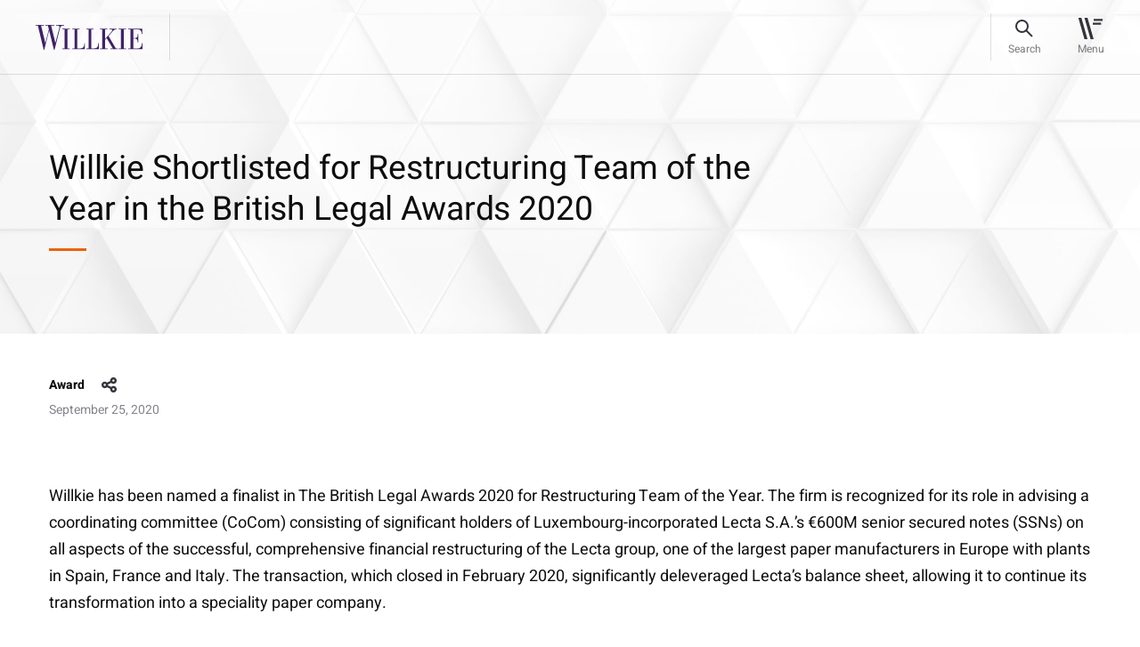

--- FILE ---
content_type: text/html; charset=utf-8
request_url: https://www.willkie.com/recognition-honors-awards/2020/09/restructuring-team-british-legal-awards-2020
body_size: 8662
content:


<!DOCTYPE html>
<html lang="en" xmlns="http://www.w3.org/1999/xhtml">
<head>
    <meta charset="utf-8">
<meta content="IE=edge" http-equiv="X-UA-Compatible">
<meta name="viewport" content="width=1290">
    <meta name="viewport" content="width=device-width, initial-scale=1.0, maximum-scale=1.0, user-scalable=0">

<meta name="google-site-verification" content="wX8_JYH5LXNprfH3Vwvo8dr7FC6k41y2gkjllIkyE8A" />

<meta name="msvalidate.01" content="56FC9753E7FA18716DDB142CC21F829F" />



    <meta name="msvalidate.01" content="0199016F9FB8F3B662F9CA61C6937707" />
    <meta name="google-site-verification" content="pnAknzVFO_Ya0C9xuIjY3eDKBdHHHcoYCiUQUPQRMqI" />
    <meta name="description" content=" Willkie has been named a finalist in The British Legal Awards 2020 for Restructuring Team of the Year. The firm is recognized for its role in advising a coordinating committee (CoCom) consisting of s">
    <meta property="og:title" content="Willkie Shortlisted for Restructuring Team of the Year in the British Legal Awards 2020 | Willkie Farr &amp; Gallagher LLP">
    <meta property="og:description" content=" Willkie has been named a finalist in The British Legal Awards 2020 for Restructuring Team of the Year. The firm is recognized for its role in advising a coordinating committee (CoCom) consisting of s">
    <meta property="og:url" content=https://www.willkie.com/recognition-honors-awards/2020/09/restructuring-team-british-legal-awards-2020>

    <!-- The above 3 meta tags *must* come first in the head; any other head content must come *after* these tags -->
    <link rel="canonical" href="https://www.willkie.com/recognition-honors-awards/2020/09/restructuring-team-british-legal-awards-2020" />


    <title>Willkie Shortlisted for Restructuring Team of the Year in the British Legal Awards 2020 | Willkie Farr &amp; Gallagher LLP</title>
    
    <!-- Bootstrap -->
    
    
    <link href="/styles/style.css" rel="stylesheet">
    <link href="/styles/app.css" rel="stylesheet">

    <script src="/Assets/scripts/jquery.min.js" nonce="5zCKy/t3cwU0b1yn+GY/NCMH8fI="></script>
    <script src="/Assets/scripts/select2.min.js" nonce="5zCKy/t3cwU0b1yn+GY/NCMH8fI="></script>
    <!-- OneTrust Cookies Consent Notice start for willkie-production-sitecor-639380-cd.azurewebsites.net -->
    <!--<script src="https://cdn.cookielaw.org/scripttemplates/otSDKStub.js"  type="text/javascript" charset="UTF-8" data-domain-script="57b896f3-7e29-42e9-a66a-a5a97bf382c6-test" ></script>
    <script type="text/javascript">
    function OptanonWrapper() { }
    </script>-->
    <!--<script src="https://cdn.cookielaw.org/scripttemplates/otSDKStub.js" type="text/javascript" charset="UTF-8" data-domain-script="44aa61f7-0bac-4e95-8140-b63a11dfe24d"></script>
    <script type="text/javascript">
        function OptanonWrapper() { }
    </script> -->
    <!-- OneTrust Cookies Consent Notice end for willkie-production-sitecor-639380-cd.azurewebsites.net -->
    
    <style nonce="5zCKy/t3cwU0b1yn+GY/NCMH8fI=">
        .loader {
            top: 0;
            left: 0;
            position: fixed;
            opacity: 0.8;
            z-index: 10000000;
            background: #ffffff;
            height: 100%;
            width: 100%;
            margin: auto;
        }

        .strip-holder {
            top: 50%;
            -webkit-transform: translateY(-50%);
            -ms-transform: translateY(-50%);
            transform: translateY(-50%);
            left: 50%;
            margin-left: -50px;
            position: relative;
        }
        .loader-hidden {
            display: none;
        }
    </style>
    <script nonce="5zCKy/t3cwU0b1yn+GY/NCMH8fI=">
        var browserfilterlist = [];
        browserappendfilter = function (parameter, value) {
            var isinfilter = false;
            if (browserfilterlist.length > 0) {
                $(browserfilterlist).each(function (index, data) {
                    if (data.parameter == parameter) {
                        data.value = value;
                        isinfilter = true;
                    }
                });
            }
            if (!isinfilter) {
                var addfilter = {};
                addfilter.parameter = parameter;
                addfilter.value = value;
                browserfilterlist.push(addfilter);
            }
            var currentfilter = [];
            $(browserfilterlist).each(function (index, data) {
                if (data.value != '0') {
                    currentfilter.push(data.parameter + '=' + data.value);
                }
            });
            window.history.replaceState("", "", "?");
            window.history.pushState({
                page: 'filtered'
            }, 'Filtered', '?' + currentfilter.join('&'));
        }
    </script>
    <script nonce="5zCKy/t3cwU0b1yn+GY/NCMH8fI=">
        (function () {
            var s = document.createElement('script'); var h = document.querySelector('head') || document.body;
            s.src = 'https://acsbapp.com/apps/app/dist/js/app.js'; s.async = true; s.onload = function () { acsbJS.init({ statementLink: '', footerHtml: 'Willkie Farr & Gallagher LLP', hideMobile: false, hideTrigger: false, disableBgProcess: false, language: 'en', position: 'left', leadColor: '#3e2268', triggerColor: '#3e2268', triggerRadius: '50%', triggerPositionX: 'left', triggerPositionY: 'bottom', triggerIcon: 'people', triggerSize: 'medium', triggerOffsetX: 20, triggerOffsetY: 20, mobile: { triggerSize: 'small', triggerPositionX: 'left', triggerPositionY: 'bottom', triggerOffsetX: 10, triggerOffsetY: 10, triggerRadius: '50%' } }); }; h.appendChild(s);
        })();</script>

    <!-- Google Tag Manager -->
    <script nonce="5zCKy/t3cwU0b1yn+GY/NCMH8fI=">
        (function (w, d, s, l, i) {
            w[l] = w[l] || []; w[l].push({
                'gtm.start':
                    new Date().getTime(), event: 'gtm.js'
            }); var f = d.getElementsByTagName(s)[0],
                j = d.createElement(s), dl = l != 'dataLayer' ? '&l=' + l : ''; j.async = true; j.src =
                    'https://www.googletagmanager.com/gtm.js?id=' + i + dl; f.parentNode.insertBefore(j, f);
        })(window, document, 'script', 'dataLayer', 'GTM-T66S6GV');</script>
    <!-- End Google Tag Manager -->
    <![endif]-->
</head>
<body data-spy="scroll" data-target=".wrapper-subnav" data-offset="200" class="">
    <div class="page-wrapper">
        <div class="loader loader-hidden" id="AjaxLoader">
            <div class="strip-holder">
                <img src="/img/icon-loading-Loading.svg" title="loading" alt="loading">
            </div>
        </div>
        <header class="fixed-top">
            
    <nav class="navbar navbar-expand-lg">
        <div class="container">
            <a href="/" class="navbar-brand" data-logo="/img/logo-sticky.svg" data-sticky-logo="/img/logo-sticky.svg">
                <img class="normal-image svg" src="/-/media/images/logo/logo-sticky.svg?la=en&amp;hash=9154E44C8A77EAF61FF86AB017E54BB8" alt="" width="120" height="28" />
            </a>
            <div id="stickyContent"></div>
            
            <div class="right-nav">
                <div class="search-bar" id="searchBar">
                    <a href="#" class="btn-search"><span>Search</span></a>

                    <form id="searchForm" action="/search?searchkeyword=" method="get">
                        <div class="form-group m-0">
                            <input class="form-control" name="searchkeyword" id="fieldSearch" type="text" value="" />

                            <label for="fieldSearch">
                                Search
                            </label>
                            <input type="reset" id="resetButton" value="" />
                        </div>
                        <input type="submit" id="submitButton" value="" />
                    </form>
                    <div id="autocomplete-data" class="autocomplete-items"></div>
                    <a href="#" class="btn-close"><span>Close</span></a>
                </div>
                <button class="navbar-toggler" type="button" data-toggle="collapse" data-target="#divNavbar" aria-controls="divNavbar" aria-expanded="false" aria-label="Toggle navigation">
                    <div id="iconHamburger"></div>
                    <span class="navbar-toggler-text">Menu</span>
                </button>
            </div>
            <div class="collapse navbar-collapse" id="divNavbar">
                <a href="#" class="close-icon"></a>
                <div class="main-menu" id="mainMenu">

                    <ul class="list-unstyled navbar-nav">
                                    <li class="">
<a href="/professionals" >Professionals</a>                                        
                                    </li>
                                    <li class="">
<a href="/capabilities" >Capabilities</a>                                        
                                    </li>
                                    <li class="">
<a href="/news" >News & Insights</a>                                        
                                    </li>
                                    <li class="">
<a href="/careers" >Careers</a>                                        
                                    </li>
                                    <li class="">
<a href="/corporate-citizenship" >Corporate Citizenship</a>                                        
                                    </li>
                    </ul>
                    <ul class="list-unstyled navbar-nav small-links">
                                    <li class="">
<a href="/about-us" >About Us</a>                                    </li>
                                    <li class="">
<a href="/locations" >Locations</a>                                    </li>
                                    <li class="">
<a href="/alumni" >Alumni</a>                                    </li>



                    </ul>
                </div>
            </div>
            <div class="header-overlay"></div>
        </div>
    </nav>
<script nonce="5zCKy/t3cwU0b1yn+GY/NCMH8fI=">
    document.addEventListener("DOMContentLoaded", function () {
        const submitButton = document.getElementById("submitButton");
        const resetButton = document.getElementById("resetButton");
        const searchForm = document.getElementById("searchForm");
        if (submitButton && searchForm) {
            submitButton.addEventListener("click", function (e) {
                e.preventDefault();
                searchForm.submit(); // This line won't fail now
            });
        }
        if (resetButton) {
            resetButton.addEventListener("click", function (e) {
                e.preventDefault();
                searchClearResult();
            });
        }
    });
</script>
        </header>
        <main role="main" id="fullpage">
            <div class="breadcrumbs text-14">
                                    <a href="/news">Awards</a>

            </div>
            

<style nonce="5zCKy/t3cwU0b1yn+GY/NCMH8fI=">
    .share-heading .new-share #shareSocial {
        cursor: pointer;
    }
</style>
    <section class="cmn-bg-banner news-insights-banner wow customfadeInUp">
        <img class="divImg" src="/img/0.gif" alt="image-cmn-bg-banner" height="" width="" style="background-image: url('/img/image-insights-banner.jpg')" />
        <div class="container">
            <div class="row align-items-center">
                <div class="col-lg-10 col-xl-9">
                    <div class="banner-text">
                        <h1 class="h2">
Willkie Shortlisted for Restructuring Team of the Year in the British Legal Awards 2020                        </h1>
                    </div>
                </div>
            </div>
        </div>
    </section>
    <section class="news-insights-wrap wow customfadeInUp" data-wow-delay="0.2s" data-wow-duration="1s">
        <div class="container">
            <div class="row">
                <div class="col-12 text-14 news-insights-info">
                    <div class="share-heading">
                            <h6>Award</h6>
                    <div class="new-share">
                        <a id="shareSocial">share</a>
                        <!-- AddToAny BEGIN -->
                        <div class="a2a_kit a2a_kit_size_32 a2a_default_style">
                            <a class="a2a_dd" href="https://www.addtoany.com/share"></a>
                            <a class="a2a_button_linkedin"></a>
                            <a class="a2a_button_email"></a>
                        </div>
                        <script nonce="5zCKy/t3cwU0b1yn+GY/NCMH8fI=">
                            var a2a_config = a2a_config || {};
                            a2a_config.num_services = 2;
                        </script>
                        
                        <script async src="/Assets/scripts/static.addtoany-page.js" nonce="5zCKy/t3cwU0b1yn+GY/NCMH8fI="></script>
                        <!-- AddToAny END -->
                    </div>
                    </div>
                <p>
                    September 25, 2020
                </p>
                </div>
                <div class="col-12 text-18">
<p>Willkie has been named a finalist in The British Legal Awards 2020 for Restructuring Team of the Year. The firm is recognized for its role in advising a coordinating committee (CoCom) consisting of significant holders of Luxembourg-incorporated Lecta S.A.&rsquo;s &euro;600M senior secured notes (SSNs) on all aspects of the successful, comprehensive financial restructuring of the Lecta group, one of the largest paper manufacturers in Europe with plants in Spain, France and Italy. The transaction, which closed in February 2020, significantly deleveraged Lecta&rsquo;s balance sheet, allowing it to continue its transformation into a speciality paper company. </p>
<p>The awards ceremony will take place virtually on November 19, with the winners announced at that time.</p>
<p>The cross-border, multidisciplinary Willkie team was led out of London by restructuring partners Graham Lane and Iben Madsen, and from Paris by restructuring partner Lionel Spizzichino. The team included lawyers from Willkie&rsquo;s restructuring, capital markets, private equity, finance, tax, competition and compliance, investigations and enforcement teams. Willkie was assisted on the transaction by Cuatrecasas, Gon&ccedil;alves Pereira (advising in respect of Spanish law) and Loyens &amp; Loeff (advising in respect of Luxembourg law).</p>                </div>
            </div>
        </div>
    </section>
<style>
    .a2a_dd {
        display: none !important;
    }

    .a2a_overlay#a2a_overlay {
        display: none !important;
    }

    .a2a_full {
        display: none !important;
    }
</style>
<script nonce="5zCKy/t3cwU0b1yn+GY/NCMH8fI=">
    $('#shareSocial').on('click', function (e) {
        $('.a2a_kit').toggleClass('open')
    });
</script>




    <section class="professional-list news-insight-details pb-5">
        <div class="container">
            <div class="row">
                    <div class="col-6 col-md-4 col-lg-3 wow customfadeInUp" data-wow-delay="0.2s" data-wow-duration="1s">
                        <div class="team">
                            <div class="team-img" style="background-image: url('/-/media/images/services_2/industries/industries_gray_tab_304x204_construction_crane/image-professional-bg-large.jpg?h=772&amp;w=2880&amp;hash=06DA6EECB98DDFEA9B162111834E55E9')">
                                    <img src="/img/0.gif" alt="Graham Lane" class="divImg" style="background-image:url('/-/media/attorneys/l/lanegraham/lane_g_cropped_low_res_transparent.png')">
                            </div>
                                <a href="/professionals/l/lane-graham" class="h5 stretched-link">
                                    
                                    Graham 
                                    
                                    Lane
                                    
                                </a>
                                                                <span class="text-14 d-block">Partner</span>

                            
                                    <span class="text-14 d-block">
                                        Restructuring
                                    </span>
                            <div class="contact-info text-14">
                                            <a href="/locations/london">
                                                <span><img class="svg img-fluid" src="/img/icon-location-16px.svg" alt="London" width="16" height="16"></span>
                                                London
                                            </a>
                                                                    <a href="mailto:glane@willkie.com"><span><img class="svg img-fluid" src="/img/icon-email-16px.svg" alt="" width="16" height="16"></span>glane@willkie.com</a>
                                    <a href="tel:+44 20 3580 4706"><span><img class="svg img-fluid" src="/img/icon-phone-16px.svg" alt="212 728 8632" width="16" height="16"></span>+44 20 3580 4706</a>
                            </div>
                        </div>
                    </div>
                    <div class="col-6 col-md-4 col-lg-3 wow customfadeInUp" data-wow-delay="0.2s" data-wow-duration="1s">
                        <div class="team">
                            <div class="team-img" style="background-image: url('/-/media/images/services_2/industries/industries_gray_tab_304x204_construction_crane/image-professional-bg-large.jpg?h=772&amp;w=2880&amp;hash=06DA6EECB98DDFEA9B162111834E55E9')">
                                    <img src="/img/0.gif" alt="Lionel Spizzichino " class="divImg" style="background-image:url('/-/media/attorneys/s/spizzichino-lionel/spizzichino_l_cropped_low_res_transparent.png')">
                            </div>
                                <a href="/professionals/s/spizzichino-lionel" class="h5 stretched-link">
                                    
                                    Lionel
                                    
                                    Spizzichino
                                    
                                </a>
                                                                <span class="text-14 d-block">Partner</span>

                            
                                    <span class="text-14 d-block">
                                        Restructuring
                                    </span>
                            <div class="contact-info text-14">
                                            <a href="/locations/paris">
                                                <span><img class="svg img-fluid" src="/img/icon-location-16px.svg" alt="Paris" width="16" height="16"></span>
                                                Paris
                                            </a>
                                                                    <a href="mailto:lspizzichino@willkie.com"><span><img class="svg img-fluid" src="/img/icon-email-16px.svg" alt="" width="16" height="16"></span>lspizzichino@willkie.com</a>
                                    <a href="tel:+33 1 53 43 46 11"><span><img class="svg img-fluid" src="/img/icon-phone-16px.svg" alt="212 728 8632" width="16" height="16"></span>+33 1 53 43 46 11</a>
                            </div>
                        </div>
                    </div>
            </div>
        </div>
    </section>


    <section class="cmn-practice-areas text-18 wow customfadeInUp">
        <div class="container">
            <div class="row">
                <div class="col-12">
                        <h3>Related Practice Areas</h3>
                        <div class="cmn-practice-inner-areas">
                                    <a href="/capabilities/practices/restructuring">
                                        Restructuring
                                    </a>
                        </div>
                </div>
            </div>
        </div>
    </section>




<script nonce="5zCKy/t3cwU0b1yn+GY/NCMH8fI=">
    $(document).ready(function () {
        $("#myList_offices .col-lg-4").slice(0, 3).show();
    });
    $(".viewmoreOffices").click(function (event) {
        event.preventDefault();
        $("#myList_offices .col-lg-4").slice(0, $("#myList_offices .col-lg-4").length).show();
        $(this).hide();
        $(".viewlessOffices").show();
    });
    $(".viewlessOffices").click(function () {
        event.preventDefault();
        $("#myList_offices .col-lg-4").hide();
        $("#myList_offices .col-lg-4").slice(0, 3).show();
        $(this).hide();
        $(".viewmoreOffices").show();
    });

</script>

        </main>
        <footer>
            

<div class="container">
    <div class="row">
        <div class="col-12">
            <div class="loc-title" title="footer-title">
                <h2 class="link-18">Locations</h2>
            </div>
        </div>
    </div>
</div>
<div class="container address-list">
    
        <div class="row">
            <div class="address-cols col-12">
                    <div class="address-blocks text-14">
                        <span>
                            <a href="/locations/brussels">
                                Brussels
                            </a>
                        </span>
<a href="https://maps.app.goo.gl/ehJ1gjkE5LtTmz2c7" target="_blank" rel="noopener" >Rue Belliard 35/9 <br />
1040 Brussels </a>                        <br />
                        <a href="tel:+32 2 290 18 20">T +32 2 290 18 20</a>
                    </div>
                    <div class="address-blocks text-14">
                        <span>
                            <a href="/locations/chicago">
                                Chicago
                            </a>
                        </span>
<a href="https://maps.app.goo.gl/zcQMhEVvrGz6KKAA8" target="_blank" rel="noopener" > 300 North LaSalle Dr. <br />
Chicago, IL 60654-3406</a>                        <br />
                        <a href="tel:+1 312 728 9000 ">T +1 312 728 9000 </a>
                    </div>
                    <div class="address-blocks text-14">
                        <span>
                            <a href="/locations/dallas">
                                Dallas
                            </a>
                        </span>
<a href="https://maps.app.goo.gl/bmunrnY5WphJybd46" target="_blank" rel="noopener" >2699 Howell Street <br />
Dallas, TX 75204</a>                        <br />
                        <a href="tel:+1 214 233 4500">T +1 214 233 4500</a>
                    </div>
                    <div class="address-blocks text-14">
                        <span>
                            <a href="/locations/frankfurt">
                                Frankfurt
                            </a>
                        </span>
<a href="https://maps.app.goo.gl/SuGjAKUmNF8N3rQJ6" target="_blank" rel="noopener" >An der Welle 4 <br />
D-60322 Frankfurt am Main </a>                        <br />
                        <a href="tel:+49 69 79302 0">T +49 69 79302 0</a>
                    </div>
                    <div class="address-blocks text-14">
                        <span>
                            <a href="/locations/hamburg">
                                Hamburg
                            </a>
                        </span>
<a href="https://maps.app.goo.gl/U4eNtajssks8FJrw7" target="_blank" rel="noopener" >Poststraße 6 <br />
20354 Hamburg </a>                        <br />
                        <a href="tel:+49 40 30334 5200">T +49 40 30334 5200</a>
                    </div>
                    <div class="address-blocks text-14">
                        <span>
                            <a href="/locations/houston">
                                Houston
                            </a>
                        </span>
<a href="https://maps.app.goo.gl/KjWB9sxo8Z8aeZgd7" target="_blank" rel="noopener" >600 Travis Street <br />
Houston, TX 77002</a>                        <br />
                        <a href="tel:+1 713 510 1700">T +1 713 510 1700</a>
                    </div>
                    <div class="address-blocks text-14">
                        <span>
                            <a href="/locations/london">
                                London
                            </a>
                        </span>
<a href="https://maps.app.goo.gl/sJaCmLFN5DFNu7Uw8" target="_blank" rel="noopener" >Citypoint, 1 Ropemaker Street <br />
London EC2Y 9AW</a>                        <br />
                        <a href="tel:+44 20 3580 4700">T +44 20 3580 4700</a>
                    </div>
                    <div class="address-blocks text-14">
                        <span>
                            <a href="/locations/los-angeles">
                                Los Angeles
                            </a>
                        </span>
<a href="https://maps.app.goo.gl/FzcBWedZsMSjC77o9" target="_blank" rel="noopener" >2029 Century Park East <br />
Los Angeles, CA 90067-2905</a>                        <br />
                        <a href="tel:+1 310 855 3000 ">T +1 310 855 3000 </a>
                    </div>
                    <div class="address-blocks text-14">
                        <span>
                            <a href="/locations/milan">
                                Milan
                            </a>
                        </span>
<a href="http://goo.gl/maps/dJDZS" target="_blank" rel="noopener" >Via Michele Barozzi, 2 <br />
20122 Milan </a>                        <br />
                        <a href="tel:+39 02 76363 1">T +39 02 76363 1</a>
                    </div>
                    <div class="address-blocks text-14">
                        <span>
                            <a href="/locations/munich">
                                Munich
                            </a>
                        </span>
<a href="https://maps.app.goo.gl/WB8zmsswH5XJvci38" target="_blank" rel="noopener" >Brienner Straße 22 <br />
D-80333 Munich </a>                        <br />
                        <a href="tel:+49 89 203047500">T +49 89 203047500</a>
                    </div>
                    <div class="address-blocks text-14">
                        <span>
                            <a href="/locations/new-york">
                                New York
                            </a>
                        </span>
<a href="https://maps.app.goo.gl/3y6132mGE661u2ms8" target="_blank" rel="noopener" >787 Seventh Avenue <br />
New York, NY 10019-6099</a>                        <br />
                        <a href="tel:+1 212 728 8000">T +1 212 728 8000</a>
                    </div>
                    <div class="address-blocks text-14">
                        <span>
                            <a href="/locations/palo-alto">
                                Palo Alto
                            </a>
                        </span>
<a href="https://maps.app.goo.gl/E2YFEFD8WF51MSKo7" target="_blank" rel="noopener" >1801 Page Mill Road <br />
Palo Alto, CA 94304</a>                        <br />
                        <a href="tel:+1 650 887 9300">T +1 650 887 9300</a>
                    </div>
                    <div class="address-blocks text-14">
                        <span>
                            <a href="/locations/paris">
                                Paris
                            </a>
                        </span>
<a href="https://maps.app.goo.gl/uSYZHQGFrsDdsLgj7" target="_blank" rel="noopener" >21 boulevard Malesherbes <br />
75008 Paris </a>                        <br />
                        <a href="tel:+33 1 53 43 45 00">T +33 1 53 43 45 00</a>
                    </div>
                    <div class="address-blocks text-14">
                        <span>
                            <a href="/locations/rome">
                                Rome
                            </a>
                        </span>
<a href="http://goo.gl/maps/mWAbh" target="_blank" rel="noopener" >Via di Ripetta, 142 <br />
00186 Rome </a>                        <br />
                        <a href="tel:+39 06 68636 1">T +39 06 68636 1</a>
                    </div>
                    <div class="address-blocks text-14">
                        <span>
                            <a href="/locations/san-francisco">
                                San Francisco
                            </a>
                        </span>
<a href="https://maps.app.goo.gl/omSvPs64DnRN4NGk9" target="_blank" rel="noopener" >333 Bush St <br />
San Francisco, CA 94104</a>                        <br />
                        <a href="tel:+1 415 858 7400">T +1 415 858 7400</a>
                    </div>
                    <div class="address-blocks text-14">
                        <span>
                            <a href="/locations/washington">
                                Washington
                            </a>
                        </span>
<a href="http://goo.gl/maps/iXLGT" target="_blank" rel="noopener" >1875 K Street, N.W. <br />
Washington, DC 20006-1238</a>                        <br />
                        <a href="tel:+1 202 303 1000">T +1 202 303 1000</a>
                    </div>
            </div>
        </div>


</div>
<div class="full-width-border">
    

        <div class="container">
            <div class="row">
                <div class="col-lg-8 col-xl-8">
                    <div class="ft-data">
                            <div class="ft-menu">
                                <ul>
                                            <li>
<a href="/attorney-advertising" title="Attorney Advertising" >Attorney Advertising</a>                                            </li>
                                            <li>
<a href="/contact-us" title="Contact Us" >Contact Us</a>                                            </li>
                                            <li>
<a href="/legal-notices" title="Legal Notices" >Legal Notices</a>                                            </li>
                                            <li>
<a href="/privacy-policy" title="Privacy Policy" >Privacy Policy</a>                                            </li>
                                </ul>
                            </div>
                    </div>
                </div>
                <div class="col-lg-2 ml-auto">
                    <div class="social-share">
                        <ul>
                                    <li>
                                        <a target="_blank" rel="noopener" href="https://www.linkedin.com/company/willkie-farr-&amp;-gallagher-llp?trk=biz-companies-cym" title="LinkedIn">
                                            <img src="/-/media/images/socialmedia/footer-icons/icon-footer-linkedin.svg?iar=0&amp;hash=B57B47FA3FF333B021AAD1B2E129D5E0" alt="" />
                                        </a>
                                    </li>
                                    <li>
                                        <a target="_blank" rel="noopener" href="https://www.instagram.com/willkiefarr/?hl=en" title="Instagram">
                                            <img src="/-/media/images/socialmedia/footer-icons/icon-footer-ig.svg?iar=0&amp;hash=5D3C83265CCF75BBC8139588C6FB14B6" alt="" />
                                        </a>
                                    </li>
                        </ul>
                    </div>
                </div>
            </div>
        </div>


</div>
<div class="container">
    <div class="row">
        <div class="col-12">
            <div class="copyright">
                <span>&#169; 2026 Willkie Farr &amp; Gallagher LLP</span>
            </div>
        </div>
    </div>
</div>
        </footer>
    </div>
    <!-- Google Tag Manager (noscript) -->
    <noscript>
        <iframe src="https://www.googletagmanager.com/ns.html?id=GTM-T66S6GV"
                height="0" width="0" style="display:none;visibility:hidden"></iframe>
    </noscript>
    <!-- End Google Tag Manager (noscript) -->
    <script src="/Assets/scripts/app.js" nonce="5zCKy/t3cwU0b1yn+GY/NCMH8fI="></script>
        <script src="" nonce="5zCKy/t3cwU0b1yn+GY/NCMH8fI="></script>
    <script src="/Assets/scripts/search-box.js" nonce="5zCKy/t3cwU0b1yn+GY/NCMH8fI="></script>
        </body>
</html>


--- FILE ---
content_type: application/x-javascript
request_url: https://www.willkie.com/Assets/scripts/search-box.js
body_size: 987
content:
////$(function () {
////    var progress = null;
////    $('#fieldSearch').keyup(function () {
////        var keyword = $(this).val();
////        if (keyword != "") {
////            if (keyword.length >= 3) {
////                progress = $.ajax({
////                    type: 'POST',
////                    url: "/api/sitecore/search/SearchData?name=" + keyword,
////                    beforeSend: function () {
////                        //checking progress status and aborting pending request if any
////                        if (progress != null) {
////                            progress.abort();
////                        }
////                    },
////                    success: function (data) {
////                        if (data.trim() != "") {
////                            //$("#autocomplete-item").show();
////                            if ($("#autocomplete-data #mCSB_2_container").length > 0) {
////                                $("#autocomplete-data #mCSB_2_container").append(data);
////                                $("#autocomplete-data").mCustomScrollbar('update');
////                            } else {

////                                $("#autocomplete-data").append(data).mCustomScrollbar({
////                                    axis: 'y',
////                                    advanced: {
////                                        updateOnContentResize: true,
////                                    }
////                                });

////                            }
////                            isajaxcall = false;
////                        } else {
////                            //$("#autocomplete-item").show();
////                            $("#autocomplete-data").append('No match found');
////                            isajaxcall = true;
////                        }

////                    },
////                    //error: function (ex) {
////                    //    console.log("Search function gives an error.... " + ex);
////                    //    console.log(ex);
////                    //},
////                    complete: function () {
////                        // after ajax xomplets progress set to null
////                        progress = null;
////                    }
////                });
////            }
////        }
////    });
////});



$(function () {
    var progress = null;
    $('#fieldSearch').keyup(function () {
        var keyword = $(this).val();
        if (keyword != "") {
            if (keyword.length >= 3) {
            progress = $.ajax({
                type: 'POST',
                url: "/api/sitecore/search/SearchData?name=" + keyword,
                beforeSend: function () {
                    //checking progress status and aborting pending request if any
                    if (progress != null) {
                        progress.abort();
                    }
                },
                success: function (data) {
                    if (data.trim() != "") {
                        //$("#autocomplete-item").show();
                        if ($("#autocomplete-data #no-found").length > 0) {
                            $("#autocomplete-data #no-found").remove();
                        }

                        if ($("#autocomplete-data .mCSB_container").length > 0) {
                            $("#autocomplete-data .mCSB_container").html(data);
                            $("#autocomplete-data").mCustomScrollbar('update');
                        } else {

                            $("#autocomplete-data").append(data).mCustomScrollbar({
                                axis: 'y',
                                advanced: {
                                    updateOnContentResize: true,
                                }
                            });

                        }
                        //isajaxcall = false;
                    } else {
                        $("#autocomplete-data").mCustomScrollbar('destroy');
                        //$("#autocomplete-item").show();
                        // if($("#autocomplete-data #mCSB_2_container").length > 0){
                        // $("#autocomplete-data #mCSB_2_container").html('<div id="no-found">No match found</div>');
                        // }else{
                        $("#autocomplete-data").html('<div id="no-found">No match found</div>');
                        // }

                        //isajaxcall = true;
                    }

                },
                //error: function (ex) {
                //    console.log("Search function gives an error.... " + ex);
                //    console.log(ex);
                //},
                complete: function () {
                    // after ajax xomplets progress set to null
                    progress = null;
                }
            });
           
		   }
            // // else {
            // // $("#autocomplete-data .mCSB_container").html('')
            // // }
        } else {

            $("#autocomplete-data .mCSB_container").html('');
            if ($("#autocomplete-data #no-found").length > 0) {
                $("#autocomplete-data #no-found").remove();
            }
        }
    });
});